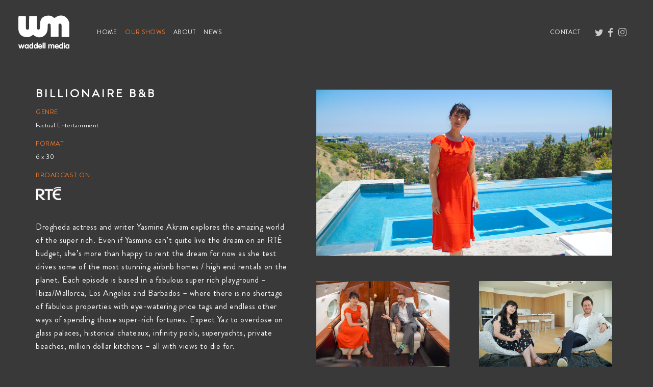

--- FILE ---
content_type: text/html; charset=UTF-8
request_url: https://waddellmedia.com/show/billionaire-b&b
body_size: 3784
content:
<!DOCTYPE html>
<html lang="en">
<head>
    <meta charset="UTF-8" />
    <meta http-equiv="X-UA-Compatible" content="IE=edge" />
    <meta name="viewport" content="width=device-width, initial-scale=1, shrink-to-fit=no" />
    <link rel="shortcut icon" type="image/png" href="/img/website/icons/favicon.ico"/>

    <!-- CSRF Token -->
    <meta name="csrf-token" content="qXEZWGPgVzH5H9OoXo8dUXkOgLCa5i2R4SqLHIJB">

    <meta name="theme-color" content="#ffffff" /> 

    <title>Waddell Media</title>

<meta name="description" content="Waddell Media is an award winning producer of lifestyle formats, high quality documentaries and specialist factual programmes for the UK, Irish and International markets">

<meta name="keywords" content="waddell media, tv production, factual entertainment producer, documentary producer, irish language tv producer, award winning tv production company">

<meta property="og:title" content="Waddell Media">
<meta property="og:site_name" content="Waddell Media">
<meta property="og:url" content="http://waddellmedia.com/show/billionaire-b&amp;b" />
<meta property="og:description" content="Waddell Media is an award winning producer of lifestyle formats, high quality documentaries and specialist factual programmes for the UK, Irish and International markets">
<meta property="og:type" content="website">
<meta property="og:image" content="/img/website/social-image.jpg">

<meta name="twitter:card" content="summary_large_image">
<meta name="twitter:site" content="@martinacollins">
<meta name="twitter:url" content="http://waddellmedia.com/show/billionaire-b&amp;b" />
<meta name="twitter:title" content="Waddell Media">
<meta name="twitter:description" content="Waddell Media is an award winning producer of lifestyle formats, high quality documentaries and specialist factual programmes for the UK, Irish and International markets">
<meta name="twitter:image" content="/img/website/social-image.jpg">

<meta itemprop="name" content="Waddell Media">
<meta itemprop="description" content="Waddell Media is an award winning producer of lifestyle formats, high quality documentaries and specialist factual programmes for the UK, Irish and International markets">
<meta itemprop="image" content="/img/website/social-image.jpg">

    <link rel="stylesheet" type="text/css" href="/assets/css/website.css?id=46ca869004c5ae2f2ab5" media="all" />
    <link rel="stylesheet" href="https://use.fontawesome.com/releases/v5.8.1/css/all.css" integrity="sha384-50oBUHEmvpQ+1lW4y57PTFmhCaXp0ML5d60M1M7uH2+nqUivzIebhndOJK28anvf" crossorigin="anonymous">
</head>

<body class="body body--hidden show">

    
            <nav class="navbar navbar-expand-lg navbar-dark">
            <a class="navbar-brand" href="/">
                <img src="/img/website/logo-2.svg" width="100" height="100" alt="">
            </a>
            <button class="navbar-toggler navbar-toggler-right" type="button" data-toggle="collapse" data-target="#navbarSupportedContent" aria-controls="navbarSupportedContent" aria-expanded="false" aria-label="Toggle navigation">
                <span class="navbar-toggler-icon"></span>
            </button>
            <div class="collapse navbar-collapse" id="navbarSupportedContent">
                <ul class="navbar-nav mr-auto">
                    <li class="nav-item ">
                        <a class="nav-link" href="/">Home <span class="sr-only">(current)</span></a>
                    </li>
                    <li class="nav-item active ">
                        <a class="nav-link" href="/show_categories">Our Shows<span class="sr-only">(current)</span></a>
                    </li>
                    <li class="nav-item ">
                        <a class="nav-link" href="/about">About<span class="sr-only">(current)</span></a>
                    </li>
                    <li class="nav-item ">
                        <a class="nav-link" href="/news">News<span class="sr-only">(current)</span></a>
                    </li>
                </ul>
                <ul class="navbar-nav mr-auto">
                </ul>
                <ul class="navbar-nav">
                    <li class="nav-item">
                    </li>
                    <li class="nav-item  ">
                        <a class="nav-link" href="/contact">Contact<span class="sr-only">(current)</span></a>
                    </li>
                    <div class="icons">
                        <a href="https://twitter.com/waddellmedia" target="_blank"><img src="/img/website/icons/twitter.png" alt="Twitter icon" /></a>
                        <a href="https://www.facebook.com/WaddellMediaTV/" target="_blank"><img src="/img/website/icons/facebook.png" alt="Facebook icon"/></a>
                        <a href="https://www.instagram.com/waddellmedia/" target="_blank"><img src="/img/website/icons/instagram.png" alt="Instagram icon"/></a>
                    </div>
                </ul>
            </div>


            <ul class="nav">
                <li class="nav-item"></li>
            </ul>
        </nav>
    
    <main>
        
<div class="show-info">
    <div class="information">
        <div class="title">
            <h3>Billionaire B&amp;B</h3>
        </div>

        <div class="snippet">
            <span class="field_name">Genre</span>
            <span class="value">Factual Entertainment</span>
        </div>

        <div class="snippet">
            <span class="field_name">Format</span>
            <span class="value">6 x 30</span>
        </div>


                <div class="snippet">
            <span class="field_name">Broadcast On</span>
            <span class="value">
                                    <img src="/uploads/rte-logo-aikzzfjv.png"/>
                            </span>
        </div>
        
        <div class="description">
            <p>Drogheda actress and writer Yasmine Akram explores the amazing world of the super rich. Even if Yasmine can’t quite live the dream on an RTÉ budget, she’s more than happy to rent the dream for now as she test drives some of the most stunning airbnb homes / high end rentals on the planet. Each episode is based in a fabulous super rich playground – Ibiza/Mallorca, Los Angeles and Barbados – where there is no shortage of fabulous properties with eye-watering price tags and endless other ways of spending those super-rich fortunes. Expect Yaz to overdose on glass palaces, historical chateaux, infinity pools, superyachts, private beaches, million dollar kitchens – all with views to die for.</p>
        </div>

        

        <div class="snippet series">
            
            <a data-toggle="collapse" href="#collapseSeason1" role="button" aria-expanded="false" aria-controls="#collapseSeason1">
                                    <div class="field_name">Episodes <i class="fas fa-play-circle fa-xs"></i></div>
                
            </a>
                <div class="episodes collapse" id="collapseSeason1">
                                            <div class="episode">
                            <a data-toggle="collapse" href="#collapseEpisode1-1" role="button" aria-expanded="false" aria-controls="#collapseEpisode1-1">
                                <div class="episode-left">
                                    <div class="episode-number">Episode 1</div>
                                </div>
                            </a>
                            <div class="episode-right">
                                <a data-toggle="collapse" href="#collapseEpisode1-1" role="button" aria-expanded="false" aria-controls="#collapseEpisode1-1" class="episode-title">LA</a>
                                <div id="collapseEpisode1-1"  class="episode-summary collapse">Daydream away as comedian and actress Yasmine Akram becomes your guide to living like a billionaire. Where better to start this brand new series than the land of the rich and famous, Los Angeles. Join Yasmine as she meets the wealthy and sees some dreamy properties, including one worth almost 60 million.</div>
                            </div>
                        </div>

                                            <div class="episode">
                            <a data-toggle="collapse" href="#collapseEpisode1-2" role="button" aria-expanded="false" aria-controls="#collapseEpisode1-2">
                                <div class="episode-left">
                                    <div class="episode-number">Episode 2</div>
                                </div>
                            </a>
                            <div class="episode-right">
                                <a data-toggle="collapse" href="#collapseEpisode1-2" role="button" aria-expanded="false" aria-controls="#collapseEpisode1-2" class="episode-title">BALAERICS</a>
                                <div id="collapseEpisode1-2"  class="episode-summary collapse">Yasmine Akram is on a mission to guide you around the exotic lives of the rich and famous. How will she cope living it up like a billionaire in Ibiza and Mallorca, where she meets some of the islands wealthiest residents and goes behind the closed doors of some of the most expensive houses?</div>
                            </div>
                        </div>

                                            <div class="episode">
                            <a data-toggle="collapse" href="#collapseEpisode1-3" role="button" aria-expanded="false" aria-controls="#collapseEpisode1-3">
                                <div class="episode-left">
                                    <div class="episode-number">Episode 3</div>
                                </div>
                            </a>
                            <div class="episode-right">
                                <a data-toggle="collapse" href="#collapseEpisode1-3" role="button" aria-expanded="false" aria-controls="#collapseEpisode1-3" class="episode-title">BARBADOS</a>
                                <div id="collapseEpisode1-3"  class="episode-summary collapse">In the last of the current series, dream maker Yasmine Akram invites you behind the closed doors of the rich and famous around the world. In Barbados she is on the hunt for superstar Rhianna, stopping along the way to test the food, the sports, the accommodation and of course the rum of the elite.</div>
                            </div>
                        </div>

                                    </div>

            
        </div>


                <a style="cursor: pointer;" data-toggle="modal" data-src="https://player.vimeo.com/video/334686240" data-target="#myModal" class="link video-btn"
        ><button type="submit" class="press-pack">View Clip</button></a>
        
        <div class="show-link"><a class="link" href="/show_categories"> <i class="fas fa-play-circle fa-xs"></i> BACK TO SHOWS</a></div>

    </div>

    <div class="images">
        <div class="main-image">
                        <a style="cursor: pointer;" data-toggle="modal" data-src="https://player.vimeo.com/video/334686240" data-target="#myModal" class="link video-btn"
            ><img src="/uploads/7-new6-qj2kntts.jpg"/></a>
                    </div>
        <div class="other-images">
                        <div class="other-image"><img src="/uploads/la-billionaire-bb-yasmine-peter-le-bas-2-resize-vfzejjgv.jpeg"/></div>
                        <div class="other-image"><img src="/uploads/la-billionaire-bb-yasmine-david-parnes-resize-k86gxskr.jpeg"/></div>
                        <div class="other-image"><img src="/uploads/la-billionaire-bb-yasmine-roman-james-resize-jngwpolg.jpeg"/></div>
                    </div>
    </div>
</div>



<div class="showreel">
    <div class="modal fade" id="myModal" tabindex="-1" role="dialog" aria-labelledby="exampleModalLabel" aria-hidden="true">
        <div class="modal-dialog" role="document">
            <div class="modal-content">
                <div class="modal-body">
                    <button type="button" class="close" data-dismiss="modal" aria-label="Close">
                        <span aria-hidden="true">&times;</span>
                    </button>
                    <!-- 16:9 aspect ratio -->
                    <div class="embed-responsive embed-responsive-16by9">
                        <iframe class="embed-responsive-item" src="" id="video"  allowscriptaccess="always" allow="autoplay"></iframe>
                    </div>
                </div>
            </div>
        </div>
    </div>
</div>

    </main>

    <div class="broadcasters">        <div class="title-with-border">
            <span class="left-border"></span>
            <h3>Watch our shows on</h3>
            <span class="right-border"></span>
        </div>
                <div class="broadcaster-container">
                        <div class="broadcaster">
                <img src="/uploads/asset-3-kelydkqf.png"/>
            </div>
                        <div class="broadcaster">
                <img src="/uploads/discovery-vrspompt.png"/>
            </div>
                        <div class="broadcaster">
                <img src="/uploads/bbc-ni-logo-ld0tnj98.png"/>
            </div>
                        <div class="broadcaster">
                <img src="/uploads/c4-logo-kdsxd8az.png"/>
            </div>
                        <div class="broadcaster">
                <img src="/uploads/rte-logo-aikzzfjv.png"/>
            </div>
                        <div class="broadcaster">
                <img src="/uploads/stv-qqnzlthj.png"/>
            </div>
                        <div class="broadcaster">
                <img src="/uploads/utv-logo-t5ns40sm.png"/>
            </div>
                        <div class="broadcaster">
                <img src="/uploads/tg4-white-3ey9s45e.png"/>
            </div>
                        <div class="broadcaster">
                <img src="/uploads/rte2-logowhite-01-eki3bvoc.png"/>
            </div>
                        <div class="broadcaster">
                <img src="/uploads/history-portable-network-g-history-of-lesotho-5b60ab3acfb0218792232315330619468507-wwm3ispt.jpg"/>
            </div>
                        <div class="broadcaster">
                <img src="/uploads/military-channelsvg-drfb0phg.png"/>
            </div>
                        <div class="broadcaster">
                <img src="/uploads/channel-5-white2-a5emezd0.png"/>
            </div>
                        <div class="broadcaster">
                <img src="/uploads/bbc-logo-white-04tqpy3y.png"/>
            </div>
                        <div class="broadcaster">
                <img src="/uploads/bbc-worldwide1-yloz8pt8.png"/>
            </div>
                        <div class="broadcaster">
                <img src="/uploads/image001-copy-vjak1mju.png"/>
            </div>
                        <div class="broadcaster">
                <img src="/uploads/bbc-three-logo-white-vnhjtl3k.png"/>
            </div>
                        <div class="broadcaster">
                <img src="/uploads/bbc-gaeilge-copy-ah69jywk.png"/>
            </div>
                    </div>    </div>

    <div class="footer">         <div class="address">
            <ul>
                <li>Waddell Media Ltd</li>
                <li>7-12 St.Helen's Business Park</li>
                <li>Holywood</li>
                <li>County Down</li>
                <li>BT18 9HQ</li>
                <li>Northern Ireland</li>
                <li>UK</li>
            </ul>
            <ul>
                <li>Telephone: +44 (0) 28 9042 7646</li>
                <li id="email-address"></li>
            </ul>

            <div><a style="color: white;" href="/privacy">Privacy Policy</a></div>
        </div>
        <div class="copyright ">
            <span class="">© Waddell 2019</span>
        </div>
        <div class="social">
            <div class="made-by-swyfft" style="">
                <a href="https://swyfftdigital.com">Made by Swyfft Digital</a>
            </div>
        </div>    </div>

    <script type="text/javascript" src="/assets/js/manifest.js?id=ce6566a24afe6e358977"></script>
    <script type="text/javascript" src="/assets/js/vendor.js?id=966ecacd78c7593f498b"></script>
    <script>

        
        window.cdnUrl = '';

    </script>
    <script type="text/javascript" src="/assets/js/website.js?id=bf8f451c7c7d3f0d8679"></script>

<script defer src="https://static.cloudflareinsights.com/beacon.min.js/vcd15cbe7772f49c399c6a5babf22c1241717689176015" integrity="sha512-ZpsOmlRQV6y907TI0dKBHq9Md29nnaEIPlkf84rnaERnq6zvWvPUqr2ft8M1aS28oN72PdrCzSjY4U6VaAw1EQ==" data-cf-beacon='{"version":"2024.11.0","token":"f3f583f0d783482e88d328901420f238","r":1,"server_timing":{"name":{"cfCacheStatus":true,"cfEdge":true,"cfExtPri":true,"cfL4":true,"cfOrigin":true,"cfSpeedBrain":true},"location_startswith":null}}' crossorigin="anonymous"></script>
</body>

</html>


--- FILE ---
content_type: image/svg+xml
request_url: https://waddellmedia.com/img/website/logo-2.svg
body_size: 2275
content:
<svg xmlns="http://www.w3.org/2000/svg" viewBox="0 0 113.35 73.77"><defs><style>.cls-1{fill:#fff;}</style></defs><title>Asset 3</title><g id="Layer_2" data-name="Layer 2"><g id="Layer_1-2" data-name="Layer 1"><path class="cls-1" d="M113.15,48H96.07c0-7.77,0-14.79,0-21.81,0-1.41,0-2.82-.07-4.22-.18-2.14-.85-4-3.47-4S89.2,19.83,89.16,22c0,3.52,0,7,0,10.55V47.47H71.86c0-5.24,0-10.36,0-15.48,0-3.4,0-6.8-.1-10.2-.08-2.23-1.09-3.94-3.62-3.84s-2.92,1.94-3,4a92,92,0,0,1-.43,10.52c-2.16,14.66-18.24,21-30,11.87-.55-.42-1.1-.86-2-1.57a20.39,20.39,0,0,1-15.38,5.34C7,47.4.17,40.42.07,30.08,0,21.63.14,13.19,0,4.74,0,2.09.58.88,3.5,1c4.2.22,8.41.05,13,.05.08,1.39.2,2.63.2,3.87,0,7.27,0,14.54,0,21.81,0,2.52.61,4.93,3.79,4.81,3-.12,3.31-2.5,3.33-4.86q.09-12.48.17-25c0-.1.1-.19.32-.56H41c0,6,0,11.82,0,17.65,0,3,0,6.1.17,9.14.13,2.1,1.21,3.62,3.54,3.56s3-1.82,3.1-3.88C48,23.45,48,19.21,48.5,15,49.35,8.49,52.78,3.52,59.22,1.5,66.11-.66,72.9-.67,78.64,4.77c.34.32.72.6,1.21,1A9.78,9.78,0,0,0,81.3,5C93.48-4.66,108.7.25,112.73,15.09c.06.2.28.36.42.54Z"/><path class="cls-1" d="M2.52,72.38l-2.13-6a4,4,0,0,1-.27-1.19.93.93,0,0,1,.35-.73,1.45,1.45,0,0,1,.92-.29,1.14,1.14,0,0,1,.76.27,1.29,1.29,0,0,1,.43.73L4,70h0l1.48-4.72A1.83,1.83,0,0,1,6,64.41a1.16,1.16,0,0,1,.83-.28,1.13,1.13,0,0,1,.83.28,1.65,1.65,0,0,1,.44.82L9.57,70h0l1.45-4.82a1.43,1.43,0,0,1,.44-.73,1.1,1.1,0,0,1,.76-.27,1.51,1.51,0,0,1,.65.14,1,1,0,0,1,.45.44,1.28,1.28,0,0,1,.16.65,4,4,0,0,1-.25.94l-2.15,6.08a1.6,1.6,0,0,1-1.53,1.28,1.44,1.44,0,0,1-1.45-1.17L6.84,68.42h0L5.5,72.49a1.44,1.44,0,0,1-1.45,1.17,1.33,1.33,0,0,1-.94-.33A2.45,2.45,0,0,1,2.52,72.38Z"/><path class="cls-1" d="M23,65.78V72a3.07,3.07,0,0,1-.2,1.19c-.14.3-.48.45-1,.45a1.07,1.07,0,0,1-.79-.27,1.6,1.6,0,0,1-.42-.8,3,3,0,0,1-2.4,1.18A3.87,3.87,0,0,1,16,73.15a4.41,4.41,0,0,1-1.5-1.74,5.63,5.63,0,0,1-.54-2.5,5.53,5.53,0,0,1,.56-2.47,4.44,4.44,0,0,1,1.51-1.77,3.68,3.68,0,0,1,2.1-.64,3.15,3.15,0,0,1,1.35.29,2.52,2.52,0,0,1,1.05.86,1.16,1.16,0,0,1,.4-.76,1.24,1.24,0,0,1,.81-.29c.53,0,.87.15,1,.46A3,3,0,0,1,23,65.78ZM16.5,68.92a3.48,3.48,0,0,0,.23,1.23,2.27,2.27,0,0,0,.68.95,1.68,1.68,0,0,0,1.09.36,1.61,1.61,0,0,0,1.43-.77,3,3,0,0,0,.52-1.77,3.39,3.39,0,0,0-.22-1.23,2.29,2.29,0,0,0-.67-1,1.59,1.59,0,0,0-1.06-.37,1.66,1.66,0,0,0-1.09.37,2.12,2.12,0,0,0-.68,1A3.49,3.49,0,0,0,16.5,68.92Z"/><path class="cls-1" d="M33,61.47V72.26a1.6,1.6,0,0,1-.16.73,1.19,1.19,0,0,1-.45.49,1.22,1.22,0,0,1-.65.18,1.19,1.19,0,0,1-1.26-1,2.26,2.26,0,0,1-1,.86,3.08,3.08,0,0,1-1.33.3A3.6,3.6,0,0,1,26,73.09a4.46,4.46,0,0,1-1.47-1.77A5.29,5.29,0,0,1,24,69a6.64,6.64,0,0,1,.46-2.43,4.39,4.39,0,0,1,1.39-1.85A3.51,3.51,0,0,1,28.11,64a3.61,3.61,0,0,1,1.66.38,3.52,3.52,0,0,1,.74.49V61.47a1.49,1.49,0,0,1,.35-1,1.15,1.15,0,0,1,.91-.39,1.2,1.2,0,0,1,.65.18,1.22,1.22,0,0,1,.45.5A1.54,1.54,0,0,1,33,61.47Zm-2.52,7.36A3,3,0,0,0,30,67.07a1.67,1.67,0,0,0-1.46-.73,1.56,1.56,0,0,0-1.07.38,2.32,2.32,0,0,0-.67,1,3.39,3.39,0,0,0-.22,1.23,3.6,3.6,0,0,0,.12.9,3.3,3.3,0,0,0,.38.83,1.84,1.84,0,0,0,.62.59,1.6,1.6,0,0,0,.84.22,1.66,1.66,0,0,0,1.09-.38,2.27,2.27,0,0,0,.67-1A3.62,3.62,0,0,0,30.51,68.83Z"/><path class="cls-1" d="M43.1,61.47V72.26a1.6,1.6,0,0,1-.17.73,1.26,1.26,0,0,1-2.36-.38,2.26,2.26,0,0,1-1,.86,3,3,0,0,1-1.33.3,3.6,3.6,0,0,1-2.16-.68,4.55,4.55,0,0,1-1.47-1.77A5.44,5.44,0,0,1,34.1,69a6.45,6.45,0,0,1,.47-2.43A4.23,4.23,0,0,1,36,64.74,3.46,3.46,0,0,1,38.17,64a4.09,4.09,0,0,1,.85.09,4.42,4.42,0,0,1,.82.29,3.73,3.73,0,0,1,.73.49V61.47a1.49,1.49,0,0,1,.35-1,1.15,1.15,0,0,1,.91-.39,1.2,1.2,0,0,1,.65.18,1.15,1.15,0,0,1,.45.5A1.54,1.54,0,0,1,43.1,61.47Zm-2.53,7.36a3,3,0,0,0-.52-1.76,1.67,1.67,0,0,0-1.46-.73,1.58,1.58,0,0,0-1.07.38,2.32,2.32,0,0,0-.67,1,3.39,3.39,0,0,0-.22,1.23,3.21,3.21,0,0,0,.13.9,3,3,0,0,0,.37.83,1.84,1.84,0,0,0,.62.59,1.6,1.6,0,0,0,.84.22,1.66,1.66,0,0,0,1.09-.38,2.27,2.27,0,0,0,.67-1A3.62,3.62,0,0,0,40.57,68.83Z"/><path class="cls-1" d="M51.94,69.74H46.57a1.89,1.89,0,0,0,.79,1.36,2.69,2.69,0,0,0,1.59.46,2.37,2.37,0,0,0,1-.18c.27-.12.61-.29,1-.51a2.27,2.27,0,0,1,.87-.32,1,1,0,0,1,.51.15,1.27,1.27,0,0,1,.39.41,1.1,1.1,0,0,1,.14.52,1.16,1.16,0,0,1-.36.78,3.49,3.49,0,0,1-1,.69,7,7,0,0,1-1.36.49,6.22,6.22,0,0,1-1.43.18,4.85,4.85,0,0,1-2.47-.63,4.34,4.34,0,0,1-1.67-1.73,5.44,5.44,0,0,1-.26-4.33,5.34,5.34,0,0,1,.94-1.58,4.27,4.27,0,0,1,1.45-1.08,4.39,4.39,0,0,1,3.64,0,4.54,4.54,0,0,1,1.44,1.08A5.17,5.17,0,0,1,52.71,67a4.36,4.36,0,0,1,.34,1.62A1,1,0,0,1,51.94,69.74Zm-5.43-1.68h4a2.31,2.31,0,0,0-.63-1.4,1.89,1.89,0,0,0-1.38-.53,1.83,1.83,0,0,0-1.35.54A2.3,2.3,0,0,0,46.51,68.06Z"/><path class="cls-1" d="M53.91,72.26V61.47a1.49,1.49,0,0,1,.35-1,1.15,1.15,0,0,1,.91-.39,1.2,1.2,0,0,1,.65.18,1.22,1.22,0,0,1,.45.5,1.54,1.54,0,0,1,.16.73V72.26a1.6,1.6,0,0,1-.16.73,1.19,1.19,0,0,1-.45.49,1.22,1.22,0,0,1-.65.18,1.15,1.15,0,0,1-.91-.39A1.48,1.48,0,0,1,53.91,72.26Z"/><path class="cls-1" d="M57.8,72.26V61.47a1.49,1.49,0,0,1,.35-1,1.15,1.15,0,0,1,.91-.39,1.18,1.18,0,0,1,.65.18,1.09,1.09,0,0,1,.45.5,1.54,1.54,0,0,1,.17.73V72.26a1.6,1.6,0,0,1-.17.73,1.13,1.13,0,0,1-.45.49,1.2,1.2,0,0,1-.65.18,1.15,1.15,0,0,1-.91-.39A1.48,1.48,0,0,1,57.8,72.26Z"/><path class="cls-1" d="M66.43,72.26V65.53a1.47,1.47,0,0,1,.34-1,1.17,1.17,0,0,1,.91-.39,1.22,1.22,0,0,1,.8.25,1.09,1.09,0,0,1,.37.7,3.05,3.05,0,0,1,2.34-1A3.19,3.19,0,0,1,73.8,65.3a3.8,3.8,0,0,1,1.26-.92,3.24,3.24,0,0,1,1.4-.35,4,4,0,0,1,1.82.39,2.74,2.74,0,0,1,1.21,1.15,3.83,3.83,0,0,1,.43,1.85v4.84a1.74,1.74,0,0,1-.16.73,1.15,1.15,0,0,1-.46.49,1.2,1.2,0,0,1-.65.18,1.17,1.17,0,0,1-.91-.39,1.47,1.47,0,0,1-.34-1v-4.4a2.13,2.13,0,0,0-.18-.9,1.46,1.46,0,0,0-.51-.61,1.36,1.36,0,0,0-.79-.22,1.33,1.33,0,0,0-1.08.48,1.84,1.84,0,0,0-.41,1.25v4.4a1.6,1.6,0,0,1-.16.73,1.19,1.19,0,0,1-.45.49,1.22,1.22,0,0,1-.65.18,1.15,1.15,0,0,1-.91-.39,1.48,1.48,0,0,1-.35-1v-4.4a2.29,2.29,0,0,0-.17-.9,1.46,1.46,0,0,0-.51-.61,1.4,1.4,0,0,0-.79-.22,1.46,1.46,0,0,0-.84.22,1.26,1.26,0,0,0-.49.6,2.31,2.31,0,0,0-.16.91v4.4a1.6,1.6,0,0,1-.16.73,1.15,1.15,0,0,1-.46.49,1.2,1.2,0,0,1-.65.18,1.17,1.17,0,0,1-.91-.39A1.47,1.47,0,0,1,66.43,72.26Z"/><path class="cls-1" d="M88.77,69.74H83.39a1.92,1.92,0,0,0,.79,1.36,2.69,2.69,0,0,0,1.59.46,2.42,2.42,0,0,0,1-.18c.27-.12.6-.29,1-.51a2.3,2.3,0,0,1,.88-.32.94.94,0,0,1,.5.15,1.27,1.27,0,0,1,.39.41,1,1,0,0,1,.14.52,1.16,1.16,0,0,1-.36.78,3.22,3.22,0,0,1-1,.69,6.76,6.76,0,0,1-1.36.49,6.15,6.15,0,0,1-1.43.18,4.79,4.79,0,0,1-2.46-.63,4.3,4.3,0,0,1-1.68-1.73,5.27,5.27,0,0,1-.59-2.5,5,5,0,0,1,.34-1.83,5.14,5.14,0,0,1,.94-1.58,4.14,4.14,0,0,1,1.44-1.08A4.3,4.3,0,0,1,85.34,64a4.22,4.22,0,0,1,1.83.4,4.33,4.33,0,0,1,1.44,1.08A5.2,5.2,0,0,1,89.54,67a4.34,4.34,0,0,1,.33,1.62A1,1,0,0,1,88.77,69.74Zm-5.44-1.68h4a2.26,2.26,0,0,0-.64-1.4,1.86,1.86,0,0,0-1.37-.53,1.84,1.84,0,0,0-1.36.54A2.35,2.35,0,0,0,83.33,68.06Z"/><path class="cls-1" d="M99.39,61.47V72.26a1.6,1.6,0,0,1-.16.73,1.19,1.19,0,0,1-.45.49,1.22,1.22,0,0,1-.65.18,1.19,1.19,0,0,1-1.26-1,2.37,2.37,0,0,1-1,.86,3.11,3.11,0,0,1-1.33.3,3.56,3.56,0,0,1-2.16-.68,4.38,4.38,0,0,1-1.47-1.77A5.29,5.29,0,0,1,90.4,69a6.44,6.44,0,0,1,.46-2.43,4.31,4.31,0,0,1,1.39-1.85A3.5,3.5,0,0,1,94.46,64a4.19,4.19,0,0,1,.86.09,4.32,4.32,0,0,1,.81.29,3.79,3.79,0,0,1,.74.49V61.47a1.48,1.48,0,0,1,.34-1,1.19,1.19,0,0,1,.92-.39,1.2,1.2,0,0,1,.65.18,1.22,1.22,0,0,1,.45.5A1.54,1.54,0,0,1,99.39,61.47Zm-2.52,7.36a3,3,0,0,0-.52-1.76,1.68,1.68,0,0,0-1.47-.73,1.55,1.55,0,0,0-1.06.38,2.23,2.23,0,0,0-.67,1,3.4,3.4,0,0,0-.23,1.23,3.62,3.62,0,0,0,.13.9,3,3,0,0,0,.38.83,1.75,1.75,0,0,0,.62.59,1.59,1.59,0,0,0,.83.22,1.67,1.67,0,0,0,1.1-.38,2.36,2.36,0,0,0,.67-1A3.62,3.62,0,0,0,96.87,68.83Z"/><path class="cls-1" d="M102.05,60.35a1.38,1.38,0,0,1,.71.19,1.61,1.61,0,0,1,.52.52,1.29,1.29,0,0,1,.19.67,1.42,1.42,0,0,1-.41,1,1.38,1.38,0,0,1-1,.43,1.31,1.31,0,0,1-1-.45,1.4,1.4,0,0,1-.44-1,1.31,1.31,0,0,1,.44-1A1.35,1.35,0,0,1,102.05,60.35ZM100.8,72.26V65.53a1.47,1.47,0,0,1,.34-1,1.17,1.17,0,0,1,.91-.39,1.3,1.3,0,0,1,.66.17,1.28,1.28,0,0,1,.45.5,1.57,1.57,0,0,1,.16.73v6.73a1.6,1.6,0,0,1-.16.73,1.15,1.15,0,0,1-.46.49,1.2,1.2,0,0,1-.65.18,1.17,1.17,0,0,1-.91-.39A1.47,1.47,0,0,1,100.8,72.26Z"/><path class="cls-1" d="M113.35,65.78V72a2.88,2.88,0,0,1-.21,1.19c-.14.3-.47.45-1,.45a1.1,1.1,0,0,1-.79-.27,1.59,1.59,0,0,1-.41-.8,3.05,3.05,0,0,1-2.41,1.18,3.86,3.86,0,0,1-2.12-.62,4.26,4.26,0,0,1-1.5-1.74,5.63,5.63,0,0,1-.55-2.5,5.53,5.53,0,0,1,.56-2.47,4.47,4.47,0,0,1,1.52-1.77,3.63,3.63,0,0,1,2.09-.64,3.12,3.12,0,0,1,1.35.29,2.61,2.61,0,0,1,1.06.86,1.11,1.11,0,0,1,.39-.76,1.24,1.24,0,0,1,.81-.29c.54,0,.87.15,1,.46A2.85,2.85,0,0,1,113.35,65.78Zm-6.47,3.14a3.47,3.47,0,0,0,.22,1.23,2.36,2.36,0,0,0,.68.95,1.68,1.68,0,0,0,1.09.36,1.62,1.62,0,0,0,1.44-.77,3.12,3.12,0,0,0,.51-1.77,3.39,3.39,0,0,0-.22-1.23,2.19,2.19,0,0,0-.66-1,1.62,1.62,0,0,0-1.07-.37,1.67,1.67,0,0,0-1.09.37,2.28,2.28,0,0,0-.68,1A3.49,3.49,0,0,0,106.88,68.92Z"/></g></g></svg>